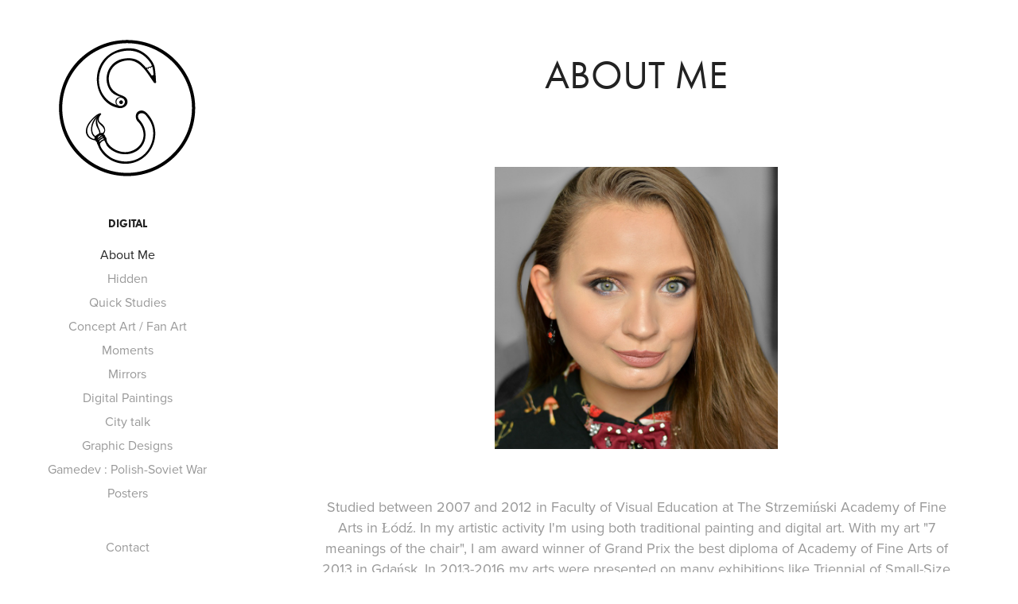

--- FILE ---
content_type: text/html; charset=utf-8
request_url: https://spradaart.com/about-me
body_size: 4105
content:
<!DOCTYPE HTML>
<html lang="en-US">
<head>
  <meta charset="UTF-8" />
  <meta name="viewport" content="width=device-width, initial-scale=1" />
      <meta name="twitter:card"  content="summary_large_image" />
      <meta name="twitter:site"  content="@AdobePortfolio" />
      <meta  property="og:title" content="Patrycja Sprada - About Me" />
      <meta  property="og:image" content="https://cdn.myportfolio.com/c5b1aaba-19a3-42ee-bd2f-20cad545c8f6/1d1dce81-d697-47b1-98d5-ba2901524773_car_1x1.jpg?h=fc4a5b2de8f4dc4c91438102003e4c3f" />
      <meta name="p:domain_verify" content="a4c01285099425427b54526149096a23">
      <link rel="icon" href="[data-uri]"  />
      <link rel="stylesheet" href="/dist/css/main.css" type="text/css" />
      <link rel="stylesheet" href="https://cdn.myportfolio.com/c5b1aaba-19a3-42ee-bd2f-20cad545c8f6/717829a48b5fad64747b7bf2f577ae731767948915.css?h=085427c28e747c652b6261246052ad11" type="text/css" />
    <link rel="canonical" href="https://spradaart.com/about-me" />
      <title>Patrycja Sprada - About Me</title>
    <script type="text/javascript" src="//use.typekit.net/ik/[base64].js?cb=35f77bfb8b50944859ea3d3804e7194e7a3173fb" async onload="
    try {
      window.Typekit.load();
    } catch (e) {
      console.warn('Typekit not loaded.');
    }
    "></script>
</head>
  <body class="transition-enabled">  <div class='page-background-video page-background-video-with-panel'>
  </div>
  <div class="js-responsive-nav">
    <div class="responsive-nav has-social">
      <div class="close-responsive-click-area js-close-responsive-nav">
        <div class="close-responsive-button"></div>
      </div>
          <nav data-hover-hint="nav">
              <ul class="group">
                  <li class="gallery-title"><a href="/work" >Digital</a></li>
            <li class="project-title"><a href="/about-me" class="active">About Me</a></li>
            <li class="project-title"><a href="/hidden" >Hidden</a></li>
            <li class="project-title"><a href="/quick-studies-1" >Quick Studies</a></li>
            <li class="project-title"><a href="/concept-art-fan-art" >Concept Art / Fan Art</a></li>
            <li class="project-title"><a href="/moments" >Moments</a></li>
            <li class="project-title"><a href="/mirrors" >Mirrors</a></li>
            <li class="project-title"><a href="/digital-paintings" >Digital Paintings</a></li>
            <li class="project-title"><a href="/city-talk-series" >City talk</a></li>
            <li class="project-title"><a href="/graphic-fruits" >Graphic Designs</a></li>
            <li class="project-title"><a href="/gamedev-polish-soviet-war" >Gamedev : Polish-Soviet War</a></li>
            <li class="project-title"><a href="/posters" >Posters</a></li>
              </ul>
      <div class="page-title">
        <a href="/contact" >Contact</a>
      </div>
      <div class="link-title">
        <a href="https://www.instagram.com/spradaart/" target="_blank">Instagram</a>
      </div>
              <div class="social pf-nav-social" data-hover-hint="navSocialIcons">
                <ul>
                </ul>
              </div>
          </nav>
    </div>
  </div>
  <div class="site-wrap cfix js-site-wrap">
    <div class="site-container">
      <div class="site-content e2e-site-content">
        <div class="sidebar-content">
          <header class="site-header">
              <div class="logo-wrap" data-hover-hint="logo">
                    <div class="logo e2e-site-logo-text logo-image  ">
    <a href="/work" class="image-normal image-link">
      <img src="https://cdn.myportfolio.com/c5b1aaba-19a3-42ee-bd2f-20cad545c8f6/3de03e63-f6af-4f07-88ef-d79211237b32_rwc_0x0x172x172x4096.png?h=1a7b55d1d874868389c18212f492b463" alt="Patrycja Sprada">
    </a>
</div>
              </div>
  <div class="hamburger-click-area js-hamburger">
    <div class="hamburger">
      <i></i>
      <i></i>
      <i></i>
    </div>
  </div>
          </header>
              <nav data-hover-hint="nav">
              <ul class="group">
                  <li class="gallery-title"><a href="/work" >Digital</a></li>
            <li class="project-title"><a href="/about-me" class="active">About Me</a></li>
            <li class="project-title"><a href="/hidden" >Hidden</a></li>
            <li class="project-title"><a href="/quick-studies-1" >Quick Studies</a></li>
            <li class="project-title"><a href="/concept-art-fan-art" >Concept Art / Fan Art</a></li>
            <li class="project-title"><a href="/moments" >Moments</a></li>
            <li class="project-title"><a href="/mirrors" >Mirrors</a></li>
            <li class="project-title"><a href="/digital-paintings" >Digital Paintings</a></li>
            <li class="project-title"><a href="/city-talk-series" >City talk</a></li>
            <li class="project-title"><a href="/graphic-fruits" >Graphic Designs</a></li>
            <li class="project-title"><a href="/gamedev-polish-soviet-war" >Gamedev : Polish-Soviet War</a></li>
            <li class="project-title"><a href="/posters" >Posters</a></li>
              </ul>
      <div class="page-title">
        <a href="/contact" >Contact</a>
      </div>
      <div class="link-title">
        <a href="https://www.instagram.com/spradaart/" target="_blank">Instagram</a>
      </div>
                  <div class="social pf-nav-social" data-hover-hint="navSocialIcons">
                    <ul>
                    </ul>
                  </div>
              </nav>
        </div>
        <main>
  <div class="page-container" data-context="page.page.container" data-hover-hint="pageContainer">
    <section class="page standard-modules">
        <header class="page-header content" data-context="pages" data-identity="id:p5d18ecf9d66a8f5d2a2b21b7c25d4fcead17e32383989f98bd591" data-hover-hint="pageHeader" data-hover-hint-id="p5d18ecf9d66a8f5d2a2b21b7c25d4fcead17e32383989f98bd591">
            <h1 class="title preserve-whitespace e2e-site-page-title">About Me</h1>
            <p class="description"></p>
        </header>
      <div class="page-content js-page-content" data-context="pages" data-identity="id:p5d18ecf9d66a8f5d2a2b21b7c25d4fcead17e32383989f98bd591">
        <div id="project-canvas" class="js-project-modules modules content">
          <div id="project-modules">
              
              <div class="project-module module image project-module-image js-js-project-module"  style="padding-top: 0px;
padding-bottom: 40px;
  width: 37%;
  float: center;
  clear: both;
">

  

  
     <div class="js-lightbox" data-src="https://cdn.myportfolio.com/c5b1aaba-19a3-42ee-bd2f-20cad545c8f6/c7969afa-b455-47fa-b9a5-99cd4a15fafc.jpg?h=2f3b2732c571cd98c4d10261808169d5">
           <img
             class="js-lazy e2e-site-project-module-image"
             src="[data-uri]"
             data-src="https://cdn.myportfolio.com/c5b1aaba-19a3-42ee-bd2f-20cad545c8f6/c7969afa-b455-47fa-b9a5-99cd4a15fafc_rw_1200.jpg?h=5ac45db99c6bb18621ea6870965d91a5"
             data-srcset="https://cdn.myportfolio.com/c5b1aaba-19a3-42ee-bd2f-20cad545c8f6/c7969afa-b455-47fa-b9a5-99cd4a15fafc_rw_600.jpg?h=0be5232d32e9a9c220f88a89f9f2ceb6 600w,https://cdn.myportfolio.com/c5b1aaba-19a3-42ee-bd2f-20cad545c8f6/c7969afa-b455-47fa-b9a5-99cd4a15fafc_rw_1200.jpg?h=5ac45db99c6bb18621ea6870965d91a5 800w,"
             data-sizes="(max-width: 800px) 100vw, 800px"
             width="800"
             height="0"
             style="padding-bottom: 100%; background: rgba(0, 0, 0, 0.03)"
              alt="Studied between 2007 and 2012 in Faculty of Visual Education at The Strzemiński Academy of Fine Arts in Łódź. In my artistic activity I'm using both traditional painting and digital art. With my art &quot;7 meanings of the chair&quot;, I am award winner of Grand Prix the best diploma of Academy of Fine Arts of 2013 in Gdańsk. In 2013-2016 my arts were presented on many exhibitions like Triennial of Small-Size Painting in Toruń, Test Gallery in Warsaw, Oficina Gallery, Museum of Kresy in Lubaczow, Museum of Contemporary Art in Radom and J Gallery in Łódź. Currently most of the time I spend on digital art and graphic design.  Conceptual Art. The idea, often expressed in a graphic manner, by sign or other surrealistic imagination, most often implemented by digital art. Everything starts from the matter - the thing, spot or person, which surrounds me and make the impulse for further reflections. I'm not interested in simple documentation of provided topic but to interpret this what I see, by touching feelings of this caught moment. The given object / spot with all attributes set in space and relations is started to be a sum, which emanates with a clear picture. In my arts, I'm touching those elemental layers, trying to make my own interpretation expressed by specific image. The image starting to be a reality."
           >
     </div>
  

</div>

              
              
              
              
              
              
              
              
              
              
              
              
              
              <div class="project-module module text project-module-text align- js-project-module e2e-site-project-module-text">
  <div class="rich-text js-text-editable module-text"><div>Studied between 2007 and 2012 in Faculty of Visual Education at The Strzemiński Academy of Fine Arts in Łódź. In my artistic activity I'm using both traditional painting and digital art. With my art "7 meanings of the chair", I am award winner of Grand Prix the best diploma of Academy of Fine Arts of 2013 in Gdańsk. In 2013-2016 my arts were presented on many exhibitions like Triennial of Small-Size Painting in Toruń, Test Gallery in Warsaw, Oficina Gallery, Museum of Kresy in Lubaczow, Museum of Contemporary Art in Radom and J Gallery in Łódź. Currently most of the time I spend on digital art and graphic design.</div><div><br></div><div>Conceptual Art. The idea, often expressed in a graphic manner, by sign or other surrealistic imagination, most often implemented by digital art. Everything starts from the matter - the thing, spot or person, which surrounds me and make the impulse for further reflections. I'm not interested in simple documentation of provided topic but to interpret this what I see, by touching feelings of this caught moment. The given object / spot with all attributes set in space and relations is started to be a sum, which emanates with a clear picture. In my arts, I'm touching those elemental layers, trying to make my own interpretation expressed by specific image. The image starting to be a reality.</div></div>
</div>

              
              
              
              
          </div>
        </div>
      </div>
    </section>
        <section class="back-to-top" data-hover-hint="backToTop">
          <a href="#"><span class="arrow">&uarr;</span><span class="preserve-whitespace">Back to Top</span></a>
        </section>
        <a class="back-to-top-fixed js-back-to-top back-to-top-fixed-with-panel" data-hover-hint="backToTop" data-hover-hint-placement="top-start" href="#">
          <svg version="1.1" id="Layer_1" xmlns="http://www.w3.org/2000/svg" xmlns:xlink="http://www.w3.org/1999/xlink" x="0px" y="0px"
           viewBox="0 0 26 26" style="enable-background:new 0 0 26 26;" xml:space="preserve" class="icon icon-back-to-top">
          <g>
            <path d="M13.8,1.3L21.6,9c0.1,0.1,0.1,0.3,0.2,0.4c0.1,0.1,0.1,0.3,0.1,0.4s0,0.3-0.1,0.4c-0.1,0.1-0.1,0.3-0.3,0.4
              c-0.1,0.1-0.2,0.2-0.4,0.3c-0.2,0.1-0.3,0.1-0.4,0.1c-0.1,0-0.3,0-0.4-0.1c-0.2-0.1-0.3-0.2-0.4-0.3L14.2,5l0,19.1
              c0,0.2-0.1,0.3-0.1,0.5c0,0.1-0.1,0.3-0.3,0.4c-0.1,0.1-0.2,0.2-0.4,0.3c-0.1,0.1-0.3,0.1-0.5,0.1c-0.1,0-0.3,0-0.4-0.1
              c-0.1-0.1-0.3-0.1-0.4-0.3c-0.1-0.1-0.2-0.2-0.3-0.4c-0.1-0.1-0.1-0.3-0.1-0.5l0-19.1l-5.7,5.7C6,10.8,5.8,10.9,5.7,11
              c-0.1,0.1-0.3,0.1-0.4,0.1c-0.2,0-0.3,0-0.4-0.1c-0.1-0.1-0.3-0.2-0.4-0.3c-0.1-0.1-0.1-0.2-0.2-0.4C4.1,10.2,4,10.1,4.1,9.9
              c0-0.1,0-0.3,0.1-0.4c0-0.1,0.1-0.3,0.3-0.4l7.7-7.8c0.1,0,0.2-0.1,0.2-0.1c0,0,0.1-0.1,0.2-0.1c0.1,0,0.2,0,0.2-0.1
              c0.1,0,0.1,0,0.2,0c0,0,0.1,0,0.2,0c0.1,0,0.2,0,0.2,0.1c0.1,0,0.1,0.1,0.2,0.1C13.7,1.2,13.8,1.2,13.8,1.3z"/>
          </g>
          </svg>
        </a>
  </div>
              <footer class="site-footer" data-hover-hint="footer">
                <div class="footer-text">
                  
                </div>
              </footer>
        </main>
      </div>
    </div>
  </div>
</body>
<script type="text/javascript">
  // fix for Safari's back/forward cache
  window.onpageshow = function(e) {
    if (e.persisted) { window.location.reload(); }
  };
</script>
  <script type="text/javascript">var __config__ = {"page_id":"p5d18ecf9d66a8f5d2a2b21b7c25d4fcead17e32383989f98bd591","theme":{"name":"jackie"},"pageTransition":true,"linkTransition":true,"disableDownload":false,"localizedValidationMessages":{"required":"This field is required","Email":"This field must be a valid email address"},"lightbox":{"enabled":true,"color":{"opacity":0.94,"hex":"#fff"}},"cookie_banner":{"enabled":false},"googleAnalytics":{"trackingCode":"UA-46725715-2","anonymization":false}};</script>
  <script type="text/javascript" src="/site/translations?cb=35f77bfb8b50944859ea3d3804e7194e7a3173fb"></script>
  <script type="text/javascript" src="/dist/js/main.js?cb=35f77bfb8b50944859ea3d3804e7194e7a3173fb"></script>
</html>
